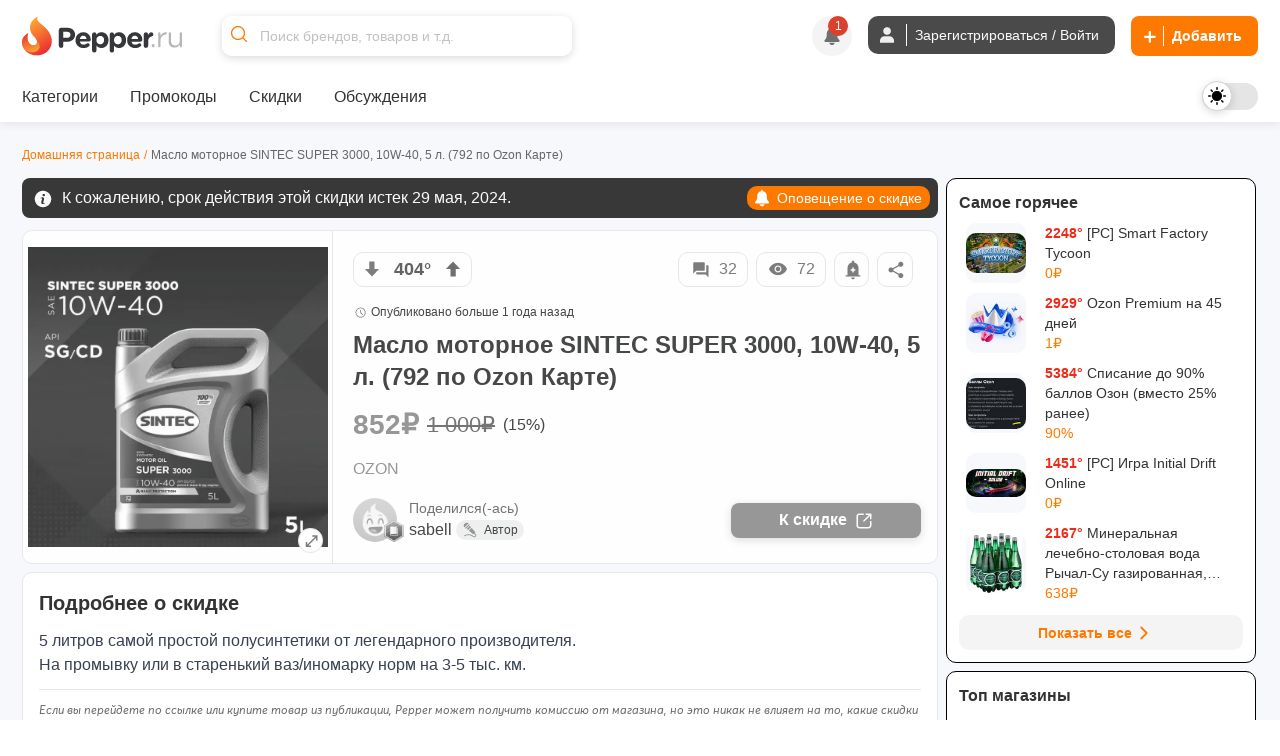

--- FILE ---
content_type: image/svg+xml
request_url: https://cdn0.pepper.ru/static/images/emojis/skeptical.svg
body_size: 326
content:
<svg xmlns="http://www.w3.org/2000/svg" width="17" height="20" xmlns:xlink="http://www.w3.org/1999/xlink"><defs><path id="a" d="M.72.55L5.23.54C5.23 4.23.76 4.2.72.54z"/><path id="c" d="M3.07.5C1.99.45.99 1.63.87 3.15c-.11 1.53.38 2.8 1.62 2.86 1.5.06 2.05-1.16 2.16-2.69C4.77 1.8 4.15.54 3.07.5z"/></defs><g fill="none" fill-rule="evenodd"><path fill="#FFB612" d="M4.37 5.1C6.3 3.78 7.99 3.48 8.33 2.2c.2-.76.07-1.2-.7-2.19 2.26.75 3.57 1.82 3.89 2.7.53 1.44-.17 3.04.51 3.18.67.14 1.13-.93 1-1.92 2.19 1.97 3.6 4.2 3.71 7.82.14 4.3-3.08 8.22-8.25 8.22-4.56 0-8.27-3.45-8.27-7.69 0-3.91 2.2-5.86 4.15-7.2z"/><g transform="translate(9 11)"><mask id="b" fill="#fff"><use xlink:href="#a"/></mask><use fill="#FFF" xlink:href="#a"/><path fill="#462000" d="M.72.56c0 1.56.35 2.15 1.1 2.15.77 0 1.08-.59 1.08-2.17L.72.56z" mask="url(#b)"/></g><path fill="#462000" fill-rule="nonzero" d="M8.02 17.28c.3-.51.59-.75 1.12-.75.54 0 .78.26 1.21 1.1a.37.37 0 10.67-.33c-.55-1.09-.96-1.52-1.88-1.52-.86 0-1.34.4-1.76 1.12a.37.37 0 00.64.38z"/><path fill="#863F01" d="M10.74 9.74c.81.26 1.85.3 1.85.3l.04.4s-1.6.42-2.55-.24c-.98-.68-.61-1.72-.63-1.73l.4-.02s.17 1.06.9 1.3zM6.26 6.6c1.54-.28 2.1.98 2.1.97l-.3.26s-.66-.74-1.64-.53c-.8.17-1.58 1.02-1.58 1.02L4.5 8.1s.51-1.27 1.76-1.5z"/><g transform="rotate(-5 102.96 -27.7)"><mask id="d" fill="#fff"><use xlink:href="#c"/></mask><use fill="#FFF" xlink:href="#c"/><path fill="#462000" d="M1.75 1.54c.94 0 1.17.85 1.17 1.89S2.48 5.3 1.75 5.3C.83 5.31.6 4.47.6 3.43s.52-1.89 1.16-1.89z" mask="url(#d)"/></g></g></svg>